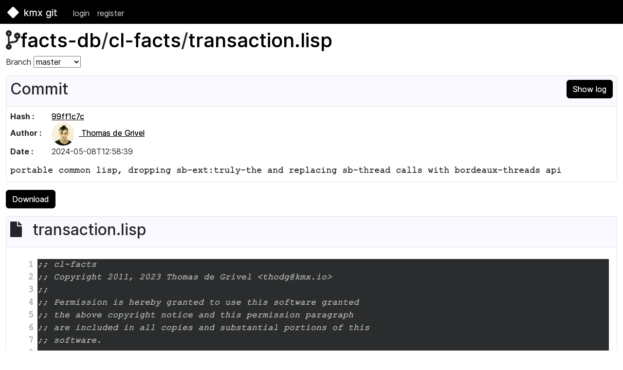

--- FILE ---
content_type: text/html; charset=utf-8
request_url: https://git.kmx.io/facts-db/cl-facts/_tree/master/transaction.lisp
body_size: 10022
content:
<!DOCTYPE html>
<html lang="en">
  <head>
    <meta charset="utf-8">
    <meta http-equiv="X-UA-Compatible" content="IE=edge">
    <meta name="viewport" content="width=device-width, initial-scale=1.0">
<meta content="fAwJDw9FA3R4MSRKABt7CSllMxs9Ci0GMf1CPtS7MTtroCMhfWzzDfeU" name="csrf-token">

<title>kmx git</title>

    <link rel="stylesheet" href="/_assets/app.css">
    <link rel="icon" type="image/png" sizes="128x128" href="/_images/kmxgit.logo.black.128.png">
    <link rel="icon" type="image/png" sizes="64x64" href="/_images/kmxgit.logo.black.64.png">
    <link rel="icon" type="image/png" sizes="32x32" href="/_images/kmxgit.logo.black.32.png">
    <link rel="icon" type="image/png" sizes="16x16" href="/_images/kmxgit.logo.black.16.png">
  </head>
  <body>
<nav class="navbar navbar-expand-md navbar-dark bg-dark">
  <div class="container-fluid">
    <a class="navbar-brand" href="/">
      <div class="kmxgit-logo">
        <span><i class="fas fa-square"></i></span> kmx git
      </div>
    </a>

      <button class="navbar-toggler" type="button" data-bs-toggle="collapse" data-bs-target="#navbarSupportedContent" aria-controls="navbarSupportedContent" aria-expanded="false" aria-label="Toggle navigation">
        <span class="navbar-toggler-icon"></span>
      </button>
      <div class="collapse navbar-collapse" id="navbarSupportedContent">
        <ul class="navbar-nav me-auto mb-2 mb-lg-0">

<li class="nav-item">
<a class="nav-link" href="/_log_in">login</a>
</li>
<li class="nav-item">
<a class="nav-link" href="/_register">register</a>
</li>

        </ul>
      </div>

  </div>
</nav>
<div class="container-fluid center">



</div>
<div class="container-fluid">

<h1 id="repo_title"><i class="fa fa-code-fork"></i><a href="/facts-db">facts-db</a>/<a href="/facts-db/cl-facts">cl-facts</a>/<a href="/facts-db/cl-facts/_tree/master/transaction.lisp">transaction.lisp</a></h1>



    <p>
Branch
<select class="tree" id="repository_tree" name="repository[tree]"><option value="">- branch -</option><option selected value="/facts-db/cl-facts/_tree/master/transaction.lisp">master</option></select>
    </p>



<p>
  <ul class="list-group commit">
    <li class="list-group-item bg-h">
<a class="btn btn-primary" href="/facts-db/cl-facts/_log/master/transaction.lisp#99ff1c7c82c34233fa628c5f6e7f4d6537e6d2ef">Show log</a>
      <h2>Commit</h2>
    </li>
    <li class="list-group-item">
      <p>
        <span class="property">Hash :</span>
<a href="/facts-db/cl-facts/_commit/99ff1c7c82c34233fa628c5f6e7f4d6537e6d2ef" id="99ff1c7c82c34233fa628c5f6e7f4d6537e6d2ef">99ff1c7c</a>
        <br>
        <span class="property">Author :</span>



<a href="/thodg"><img alt="Thomas de Grivel" class="commit-avatar circle" src="/_avatar/thodg/48/avatar.png" title="Thomas de Grivel"> Thomas de Grivel</a>

        <br>
        <span class="property">Date :</span>
2024-05-08T12:58:39
        <br>

      </p>
      <div>
        <pre class="wrap">portable common lisp, dropping sb-ext:truly-the and replacing sb-thread calls with bordeaux-threads api
</pre>
      </div>
    </li>
  </ul>
</p>

<p>
<a class="btn btn-primary" href="/facts-db/cl-facts/_blob/master/transaction.lisp">Download</a>
</p>


<p>
  <ul class="list-group">
    <li class="list-group-item bg-h">
      <h2><i class="fa fa-file fixed-width"></i> transaction.lisp</h2>
    </li>
    <li class="list-group-item">
      <div class="file_content">
        <div class="content_text">
          <div class="line_numbers">
            <pre><a href="#1" id="1">1</a>
<a href="#2" id="2">2</a>
<a href="#3" id="3">3</a>
<a href="#4" id="4">4</a>
<a href="#5" id="5">5</a>
<a href="#6" id="6">6</a>
<a href="#7" id="7">7</a>
<a href="#8" id="8">8</a>
<a href="#9" id="9">9</a>
<a href="#10" id="10">10</a>
<a href="#11" id="11">11</a>
<a href="#12" id="12">12</a>
<a href="#13" id="13">13</a>
<a href="#14" id="14">14</a>
<a href="#15" id="15">15</a>
<a href="#16" id="16">16</a>
<a href="#17" id="17">17</a>
<a href="#18" id="18">18</a>
<a href="#19" id="19">19</a>
<a href="#20" id="20">20</a>
<a href="#21" id="21">21</a>
<a href="#22" id="22">22</a>
<a href="#23" id="23">23</a>
<a href="#24" id="24">24</a>
<a href="#25" id="25">25</a>
<a href="#26" id="26">26</a>
<a href="#27" id="27">27</a>
<a href="#28" id="28">28</a>
<a href="#29" id="29">29</a>
<a href="#30" id="30">30</a>
<a href="#31" id="31">31</a>
<a href="#32" id="32">32</a>
<a href="#33" id="33">33</a>
<a href="#34" id="34">34</a>
<a href="#35" id="35">35</a>
<a href="#36" id="36">36</a>
<a href="#37" id="37">37</a>
<a href="#38" id="38">38</a>
<a href="#39" id="39">39</a>
<a href="#40" id="40">40</a>
<a href="#41" id="41">41</a>
<a href="#42" id="42">42</a>
<a href="#43" id="43">43</a>
<a href="#44" id="44">44</a>
<a href="#45" id="45">45</a>
<a href="#46" id="46">46</a>
<a href="#47" id="47">47</a>
<a href="#48" id="48">48</a>
<a href="#49" id="49">49</a>
<a href="#50" id="50">50</a>
<a href="#51" id="51">51</a>
<a href="#52" id="52">52</a>
<a href="#53" id="53">53</a>
<a href="#54" id="54">54</a>
<a href="#55" id="55">55</a>
<a href="#56" id="56">56</a>
<a href="#57" id="57">57</a>
<a href="#58" id="58">58</a>
<a href="#59" id="59">59</a>
<a href="#60" id="60">60</a>
<a href="#61" id="61">61</a>
<a href="#62" id="62">62</a>
<a href="#63" id="63">63</a>
<a href="#64" id="64">64</a>
<a href="#65" id="65">65</a>
<a href="#66" id="66">66</a>
<a href="#67" id="67">67</a>
<a href="#68" id="68">68</a>
<a href="#69" id="69">69</a>
<a href="#70" id="70">70</a>
<a href="#71" id="71">71</a>
<a href="#72" id="72">72</a>
<a href="#73" id="73">73</a>
<a href="#74" id="74">74</a>
<a href="#75" id="75">75</a>
<a href="#76" id="76">76</a>
<a href="#77" id="77">77</a>
<a href="#78" id="78">78</a>
<a href="#79" id="79">79</a>
<a href="#80" id="80">80</a>
<a href="#81" id="81">81</a>
<a href="#82" id="82">82</a>
<a href="#83" id="83">83</a>
<a href="#84" id="84">84</a>
<a href="#85" id="85">85</a>
<a href="#86" id="86">86</a>
<a href="#87" id="87">87</a>
<a href="#88" id="88">88</a>
<a href="#89" id="89">89</a>
<a href="#90" id="90">90</a>
<a href="#91" id="91">91</a>
<a href="#92" id="92">92</a>
</pre>
          </div>
          <pre><code class="language-lisp">;; cl-facts
;; Copyright 2011, 2023 Thomas de Grivel &lt;thodg@kmx.io&gt;
;;
;; Permission is hereby granted to use this software granted
;; the above copyright notice and this permission paragraph
;; are included in all copies and substantial portions of this
;; software.
;;
;; THIS SOFTWARE IS PROVIDED &quot;AS-IS&quot; WITHOUT ANY GUARANTEE OF
;; PURPOSE AND PERFORMANCE. IN NO EVENT WHATSOEVER SHALL THE
;; AUTHOR BE CONSIDERED LIABLE FOR THE USE AND PERFORMANCE OF
;; THIS SOFTWARE.

(in-package :facts)

;;  Transactions

(defvar *transaction* nil)
(defvar *db-path* nil)
(defvar *db-path-defaults* (make-pathname :type &quot;facts&quot;))
(defvar *db-log-path-defaults* (make-pathname :type &quot;facts-log&quot;))
(defvar *transaction-vars* nil)
(defvar *transaction-lock* (bordeaux-threads:make-lock))

(defun transaction-var (value name)
  (let ((cell (rassoc name *transaction-vars* :test #&#39;eq)))
    (if cell
        (setf (car cell) value)
        (push (cons value name) *transaction-vars*))))

(defun transaction-vars ()
  *transaction-vars*)

(defstruct transaction
  (completed nil :type (member nil t))
  (log () :type list))

(defmacro log-transaction-operation (op &amp;rest args)
  (unless (rollback-function op)
    (warn &quot;Undefined rollback function for ~S&quot; op))
  `(when *transaction*
     (push (list &#39;,op ,@args)
           (transaction-log *transaction*))))

(defun db-path ()
  (and *db-path*
       (merge-pathnames *db-path* *db-path-defaults*)))

(defun db-log-path ()
  (and *db-path*
       (merge-pathnames *db-path* *db-log-path-defaults*)))

(defun commit-transaction (tx)
  (let ((path (db-log-path)))
    (when path
      (ensure-directories-exist path)
      (with-open-file (out path
                           :direction :output
                           :if-exists :append
                           :if-does-not-exist :create)
        (dolist (operation (reverse (transaction-log tx)))
          (write (sublis (transaction-vars) operation)
                 :stream out
                 :readably t
                 :pretty nil)
          (fresh-line out)))))
  (setf (transaction-completed tx) t))

(defun rollback-transaction (tx)
  (dolist (operation (transaction-log tx))
    (apply #&#39;rollback operation)))

(defmacro with-mutex ((mutex) &amp;body body)
  (let ((g!mutex (gensym &quot;MUTEX-&quot;))
        (g!result (gensym &quot;RESULT-&quot;)))
    `(let ((,g!mutex ,mutex)
           ,g!result)
       (if (bordeaux-threads:with-lock-held (,g!mutex)
             (setf ,g!result (progn ,@body))
             t)
           ,g!result
           (error &quot;Could not acquire ~S.&quot; ,g!mutex)))))

(defmacro with-transaction (&amp;body body)
  `(if *transaction*
       (progn ,@body)
       (with-mutex (*transaction-mutex*)
         (let ((*transaction* (make-transaction)))
           (unwind-protect (prog1 (progn ,@body)
                             (commit-transaction *transaction*))
             (unless (transaction-completed *transaction*)
               (rollback-transaction *transaction*)))))))
</code></pre>
        </div>
      </div>
    </li>
  </ul>
</p>
<p>
<a class="btn btn-primary" href="/facts-db/cl-facts/_blob/master/transaction.lisp">Download</a>
</p>




</div>
<div class="footer bg-dark">
<a href="https://www.kmx.io/" target="_blank"><i class="fas fa-circle"></i> kmx.io</a> &nbsp; &nbsp;
<a href="mailto:contact@kmx.io"><i class="fas fa-envelope"></i> mail</a> &nbsp; &nbsp;
<a href="https://discord.gg/nUAr57YKsh" target="_blank"><i class="fab fa-discord"></i> discord</a>

<a class="version" href="https://git.kmx.io/kmx.io/kmxgit/_tree/master">kmxgit v0.4.0</a>
  <div class="clear"></div>
</div>
    <script type="text/javascript" src="/_assets/app.js"></script>
  </body>
</html>